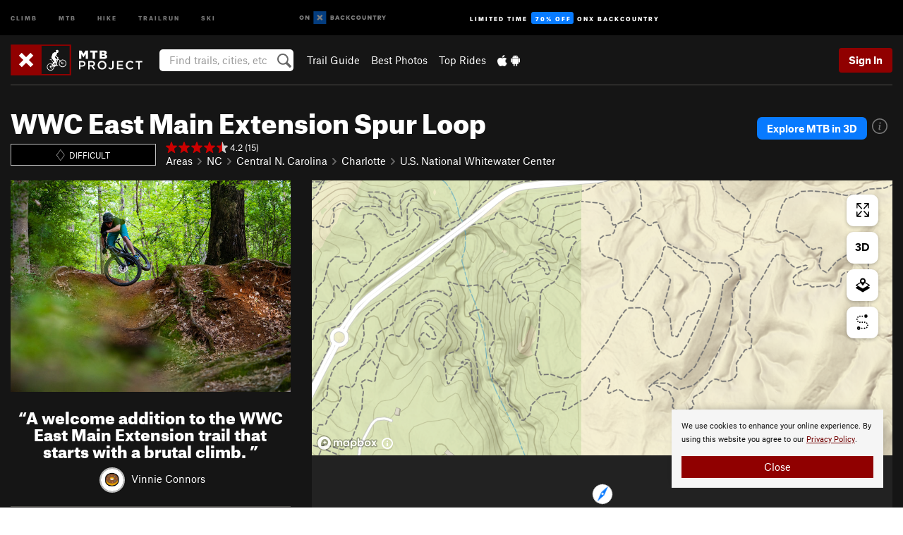

--- FILE ---
content_type: text/html; charset=utf-8
request_url: https://www.google.com/recaptcha/enterprise/anchor?ar=1&k=6LdFNV0jAAAAAJb9kqjVRGnzoAzDwSuJU1LLcyLn&co=aHR0cHM6Ly93d3cubXRicHJvamVjdC5jb206NDQz&hl=en&v=PoyoqOPhxBO7pBk68S4YbpHZ&size=invisible&anchor-ms=20000&execute-ms=30000&cb=eq4nb6l188w3
body_size: 48536
content:
<!DOCTYPE HTML><html dir="ltr" lang="en"><head><meta http-equiv="Content-Type" content="text/html; charset=UTF-8">
<meta http-equiv="X-UA-Compatible" content="IE=edge">
<title>reCAPTCHA</title>
<style type="text/css">
/* cyrillic-ext */
@font-face {
  font-family: 'Roboto';
  font-style: normal;
  font-weight: 400;
  font-stretch: 100%;
  src: url(//fonts.gstatic.com/s/roboto/v48/KFO7CnqEu92Fr1ME7kSn66aGLdTylUAMa3GUBHMdazTgWw.woff2) format('woff2');
  unicode-range: U+0460-052F, U+1C80-1C8A, U+20B4, U+2DE0-2DFF, U+A640-A69F, U+FE2E-FE2F;
}
/* cyrillic */
@font-face {
  font-family: 'Roboto';
  font-style: normal;
  font-weight: 400;
  font-stretch: 100%;
  src: url(//fonts.gstatic.com/s/roboto/v48/KFO7CnqEu92Fr1ME7kSn66aGLdTylUAMa3iUBHMdazTgWw.woff2) format('woff2');
  unicode-range: U+0301, U+0400-045F, U+0490-0491, U+04B0-04B1, U+2116;
}
/* greek-ext */
@font-face {
  font-family: 'Roboto';
  font-style: normal;
  font-weight: 400;
  font-stretch: 100%;
  src: url(//fonts.gstatic.com/s/roboto/v48/KFO7CnqEu92Fr1ME7kSn66aGLdTylUAMa3CUBHMdazTgWw.woff2) format('woff2');
  unicode-range: U+1F00-1FFF;
}
/* greek */
@font-face {
  font-family: 'Roboto';
  font-style: normal;
  font-weight: 400;
  font-stretch: 100%;
  src: url(//fonts.gstatic.com/s/roboto/v48/KFO7CnqEu92Fr1ME7kSn66aGLdTylUAMa3-UBHMdazTgWw.woff2) format('woff2');
  unicode-range: U+0370-0377, U+037A-037F, U+0384-038A, U+038C, U+038E-03A1, U+03A3-03FF;
}
/* math */
@font-face {
  font-family: 'Roboto';
  font-style: normal;
  font-weight: 400;
  font-stretch: 100%;
  src: url(//fonts.gstatic.com/s/roboto/v48/KFO7CnqEu92Fr1ME7kSn66aGLdTylUAMawCUBHMdazTgWw.woff2) format('woff2');
  unicode-range: U+0302-0303, U+0305, U+0307-0308, U+0310, U+0312, U+0315, U+031A, U+0326-0327, U+032C, U+032F-0330, U+0332-0333, U+0338, U+033A, U+0346, U+034D, U+0391-03A1, U+03A3-03A9, U+03B1-03C9, U+03D1, U+03D5-03D6, U+03F0-03F1, U+03F4-03F5, U+2016-2017, U+2034-2038, U+203C, U+2040, U+2043, U+2047, U+2050, U+2057, U+205F, U+2070-2071, U+2074-208E, U+2090-209C, U+20D0-20DC, U+20E1, U+20E5-20EF, U+2100-2112, U+2114-2115, U+2117-2121, U+2123-214F, U+2190, U+2192, U+2194-21AE, U+21B0-21E5, U+21F1-21F2, U+21F4-2211, U+2213-2214, U+2216-22FF, U+2308-230B, U+2310, U+2319, U+231C-2321, U+2336-237A, U+237C, U+2395, U+239B-23B7, U+23D0, U+23DC-23E1, U+2474-2475, U+25AF, U+25B3, U+25B7, U+25BD, U+25C1, U+25CA, U+25CC, U+25FB, U+266D-266F, U+27C0-27FF, U+2900-2AFF, U+2B0E-2B11, U+2B30-2B4C, U+2BFE, U+3030, U+FF5B, U+FF5D, U+1D400-1D7FF, U+1EE00-1EEFF;
}
/* symbols */
@font-face {
  font-family: 'Roboto';
  font-style: normal;
  font-weight: 400;
  font-stretch: 100%;
  src: url(//fonts.gstatic.com/s/roboto/v48/KFO7CnqEu92Fr1ME7kSn66aGLdTylUAMaxKUBHMdazTgWw.woff2) format('woff2');
  unicode-range: U+0001-000C, U+000E-001F, U+007F-009F, U+20DD-20E0, U+20E2-20E4, U+2150-218F, U+2190, U+2192, U+2194-2199, U+21AF, U+21E6-21F0, U+21F3, U+2218-2219, U+2299, U+22C4-22C6, U+2300-243F, U+2440-244A, U+2460-24FF, U+25A0-27BF, U+2800-28FF, U+2921-2922, U+2981, U+29BF, U+29EB, U+2B00-2BFF, U+4DC0-4DFF, U+FFF9-FFFB, U+10140-1018E, U+10190-1019C, U+101A0, U+101D0-101FD, U+102E0-102FB, U+10E60-10E7E, U+1D2C0-1D2D3, U+1D2E0-1D37F, U+1F000-1F0FF, U+1F100-1F1AD, U+1F1E6-1F1FF, U+1F30D-1F30F, U+1F315, U+1F31C, U+1F31E, U+1F320-1F32C, U+1F336, U+1F378, U+1F37D, U+1F382, U+1F393-1F39F, U+1F3A7-1F3A8, U+1F3AC-1F3AF, U+1F3C2, U+1F3C4-1F3C6, U+1F3CA-1F3CE, U+1F3D4-1F3E0, U+1F3ED, U+1F3F1-1F3F3, U+1F3F5-1F3F7, U+1F408, U+1F415, U+1F41F, U+1F426, U+1F43F, U+1F441-1F442, U+1F444, U+1F446-1F449, U+1F44C-1F44E, U+1F453, U+1F46A, U+1F47D, U+1F4A3, U+1F4B0, U+1F4B3, U+1F4B9, U+1F4BB, U+1F4BF, U+1F4C8-1F4CB, U+1F4D6, U+1F4DA, U+1F4DF, U+1F4E3-1F4E6, U+1F4EA-1F4ED, U+1F4F7, U+1F4F9-1F4FB, U+1F4FD-1F4FE, U+1F503, U+1F507-1F50B, U+1F50D, U+1F512-1F513, U+1F53E-1F54A, U+1F54F-1F5FA, U+1F610, U+1F650-1F67F, U+1F687, U+1F68D, U+1F691, U+1F694, U+1F698, U+1F6AD, U+1F6B2, U+1F6B9-1F6BA, U+1F6BC, U+1F6C6-1F6CF, U+1F6D3-1F6D7, U+1F6E0-1F6EA, U+1F6F0-1F6F3, U+1F6F7-1F6FC, U+1F700-1F7FF, U+1F800-1F80B, U+1F810-1F847, U+1F850-1F859, U+1F860-1F887, U+1F890-1F8AD, U+1F8B0-1F8BB, U+1F8C0-1F8C1, U+1F900-1F90B, U+1F93B, U+1F946, U+1F984, U+1F996, U+1F9E9, U+1FA00-1FA6F, U+1FA70-1FA7C, U+1FA80-1FA89, U+1FA8F-1FAC6, U+1FACE-1FADC, U+1FADF-1FAE9, U+1FAF0-1FAF8, U+1FB00-1FBFF;
}
/* vietnamese */
@font-face {
  font-family: 'Roboto';
  font-style: normal;
  font-weight: 400;
  font-stretch: 100%;
  src: url(//fonts.gstatic.com/s/roboto/v48/KFO7CnqEu92Fr1ME7kSn66aGLdTylUAMa3OUBHMdazTgWw.woff2) format('woff2');
  unicode-range: U+0102-0103, U+0110-0111, U+0128-0129, U+0168-0169, U+01A0-01A1, U+01AF-01B0, U+0300-0301, U+0303-0304, U+0308-0309, U+0323, U+0329, U+1EA0-1EF9, U+20AB;
}
/* latin-ext */
@font-face {
  font-family: 'Roboto';
  font-style: normal;
  font-weight: 400;
  font-stretch: 100%;
  src: url(//fonts.gstatic.com/s/roboto/v48/KFO7CnqEu92Fr1ME7kSn66aGLdTylUAMa3KUBHMdazTgWw.woff2) format('woff2');
  unicode-range: U+0100-02BA, U+02BD-02C5, U+02C7-02CC, U+02CE-02D7, U+02DD-02FF, U+0304, U+0308, U+0329, U+1D00-1DBF, U+1E00-1E9F, U+1EF2-1EFF, U+2020, U+20A0-20AB, U+20AD-20C0, U+2113, U+2C60-2C7F, U+A720-A7FF;
}
/* latin */
@font-face {
  font-family: 'Roboto';
  font-style: normal;
  font-weight: 400;
  font-stretch: 100%;
  src: url(//fonts.gstatic.com/s/roboto/v48/KFO7CnqEu92Fr1ME7kSn66aGLdTylUAMa3yUBHMdazQ.woff2) format('woff2');
  unicode-range: U+0000-00FF, U+0131, U+0152-0153, U+02BB-02BC, U+02C6, U+02DA, U+02DC, U+0304, U+0308, U+0329, U+2000-206F, U+20AC, U+2122, U+2191, U+2193, U+2212, U+2215, U+FEFF, U+FFFD;
}
/* cyrillic-ext */
@font-face {
  font-family: 'Roboto';
  font-style: normal;
  font-weight: 500;
  font-stretch: 100%;
  src: url(//fonts.gstatic.com/s/roboto/v48/KFO7CnqEu92Fr1ME7kSn66aGLdTylUAMa3GUBHMdazTgWw.woff2) format('woff2');
  unicode-range: U+0460-052F, U+1C80-1C8A, U+20B4, U+2DE0-2DFF, U+A640-A69F, U+FE2E-FE2F;
}
/* cyrillic */
@font-face {
  font-family: 'Roboto';
  font-style: normal;
  font-weight: 500;
  font-stretch: 100%;
  src: url(//fonts.gstatic.com/s/roboto/v48/KFO7CnqEu92Fr1ME7kSn66aGLdTylUAMa3iUBHMdazTgWw.woff2) format('woff2');
  unicode-range: U+0301, U+0400-045F, U+0490-0491, U+04B0-04B1, U+2116;
}
/* greek-ext */
@font-face {
  font-family: 'Roboto';
  font-style: normal;
  font-weight: 500;
  font-stretch: 100%;
  src: url(//fonts.gstatic.com/s/roboto/v48/KFO7CnqEu92Fr1ME7kSn66aGLdTylUAMa3CUBHMdazTgWw.woff2) format('woff2');
  unicode-range: U+1F00-1FFF;
}
/* greek */
@font-face {
  font-family: 'Roboto';
  font-style: normal;
  font-weight: 500;
  font-stretch: 100%;
  src: url(//fonts.gstatic.com/s/roboto/v48/KFO7CnqEu92Fr1ME7kSn66aGLdTylUAMa3-UBHMdazTgWw.woff2) format('woff2');
  unicode-range: U+0370-0377, U+037A-037F, U+0384-038A, U+038C, U+038E-03A1, U+03A3-03FF;
}
/* math */
@font-face {
  font-family: 'Roboto';
  font-style: normal;
  font-weight: 500;
  font-stretch: 100%;
  src: url(//fonts.gstatic.com/s/roboto/v48/KFO7CnqEu92Fr1ME7kSn66aGLdTylUAMawCUBHMdazTgWw.woff2) format('woff2');
  unicode-range: U+0302-0303, U+0305, U+0307-0308, U+0310, U+0312, U+0315, U+031A, U+0326-0327, U+032C, U+032F-0330, U+0332-0333, U+0338, U+033A, U+0346, U+034D, U+0391-03A1, U+03A3-03A9, U+03B1-03C9, U+03D1, U+03D5-03D6, U+03F0-03F1, U+03F4-03F5, U+2016-2017, U+2034-2038, U+203C, U+2040, U+2043, U+2047, U+2050, U+2057, U+205F, U+2070-2071, U+2074-208E, U+2090-209C, U+20D0-20DC, U+20E1, U+20E5-20EF, U+2100-2112, U+2114-2115, U+2117-2121, U+2123-214F, U+2190, U+2192, U+2194-21AE, U+21B0-21E5, U+21F1-21F2, U+21F4-2211, U+2213-2214, U+2216-22FF, U+2308-230B, U+2310, U+2319, U+231C-2321, U+2336-237A, U+237C, U+2395, U+239B-23B7, U+23D0, U+23DC-23E1, U+2474-2475, U+25AF, U+25B3, U+25B7, U+25BD, U+25C1, U+25CA, U+25CC, U+25FB, U+266D-266F, U+27C0-27FF, U+2900-2AFF, U+2B0E-2B11, U+2B30-2B4C, U+2BFE, U+3030, U+FF5B, U+FF5D, U+1D400-1D7FF, U+1EE00-1EEFF;
}
/* symbols */
@font-face {
  font-family: 'Roboto';
  font-style: normal;
  font-weight: 500;
  font-stretch: 100%;
  src: url(//fonts.gstatic.com/s/roboto/v48/KFO7CnqEu92Fr1ME7kSn66aGLdTylUAMaxKUBHMdazTgWw.woff2) format('woff2');
  unicode-range: U+0001-000C, U+000E-001F, U+007F-009F, U+20DD-20E0, U+20E2-20E4, U+2150-218F, U+2190, U+2192, U+2194-2199, U+21AF, U+21E6-21F0, U+21F3, U+2218-2219, U+2299, U+22C4-22C6, U+2300-243F, U+2440-244A, U+2460-24FF, U+25A0-27BF, U+2800-28FF, U+2921-2922, U+2981, U+29BF, U+29EB, U+2B00-2BFF, U+4DC0-4DFF, U+FFF9-FFFB, U+10140-1018E, U+10190-1019C, U+101A0, U+101D0-101FD, U+102E0-102FB, U+10E60-10E7E, U+1D2C0-1D2D3, U+1D2E0-1D37F, U+1F000-1F0FF, U+1F100-1F1AD, U+1F1E6-1F1FF, U+1F30D-1F30F, U+1F315, U+1F31C, U+1F31E, U+1F320-1F32C, U+1F336, U+1F378, U+1F37D, U+1F382, U+1F393-1F39F, U+1F3A7-1F3A8, U+1F3AC-1F3AF, U+1F3C2, U+1F3C4-1F3C6, U+1F3CA-1F3CE, U+1F3D4-1F3E0, U+1F3ED, U+1F3F1-1F3F3, U+1F3F5-1F3F7, U+1F408, U+1F415, U+1F41F, U+1F426, U+1F43F, U+1F441-1F442, U+1F444, U+1F446-1F449, U+1F44C-1F44E, U+1F453, U+1F46A, U+1F47D, U+1F4A3, U+1F4B0, U+1F4B3, U+1F4B9, U+1F4BB, U+1F4BF, U+1F4C8-1F4CB, U+1F4D6, U+1F4DA, U+1F4DF, U+1F4E3-1F4E6, U+1F4EA-1F4ED, U+1F4F7, U+1F4F9-1F4FB, U+1F4FD-1F4FE, U+1F503, U+1F507-1F50B, U+1F50D, U+1F512-1F513, U+1F53E-1F54A, U+1F54F-1F5FA, U+1F610, U+1F650-1F67F, U+1F687, U+1F68D, U+1F691, U+1F694, U+1F698, U+1F6AD, U+1F6B2, U+1F6B9-1F6BA, U+1F6BC, U+1F6C6-1F6CF, U+1F6D3-1F6D7, U+1F6E0-1F6EA, U+1F6F0-1F6F3, U+1F6F7-1F6FC, U+1F700-1F7FF, U+1F800-1F80B, U+1F810-1F847, U+1F850-1F859, U+1F860-1F887, U+1F890-1F8AD, U+1F8B0-1F8BB, U+1F8C0-1F8C1, U+1F900-1F90B, U+1F93B, U+1F946, U+1F984, U+1F996, U+1F9E9, U+1FA00-1FA6F, U+1FA70-1FA7C, U+1FA80-1FA89, U+1FA8F-1FAC6, U+1FACE-1FADC, U+1FADF-1FAE9, U+1FAF0-1FAF8, U+1FB00-1FBFF;
}
/* vietnamese */
@font-face {
  font-family: 'Roboto';
  font-style: normal;
  font-weight: 500;
  font-stretch: 100%;
  src: url(//fonts.gstatic.com/s/roboto/v48/KFO7CnqEu92Fr1ME7kSn66aGLdTylUAMa3OUBHMdazTgWw.woff2) format('woff2');
  unicode-range: U+0102-0103, U+0110-0111, U+0128-0129, U+0168-0169, U+01A0-01A1, U+01AF-01B0, U+0300-0301, U+0303-0304, U+0308-0309, U+0323, U+0329, U+1EA0-1EF9, U+20AB;
}
/* latin-ext */
@font-face {
  font-family: 'Roboto';
  font-style: normal;
  font-weight: 500;
  font-stretch: 100%;
  src: url(//fonts.gstatic.com/s/roboto/v48/KFO7CnqEu92Fr1ME7kSn66aGLdTylUAMa3KUBHMdazTgWw.woff2) format('woff2');
  unicode-range: U+0100-02BA, U+02BD-02C5, U+02C7-02CC, U+02CE-02D7, U+02DD-02FF, U+0304, U+0308, U+0329, U+1D00-1DBF, U+1E00-1E9F, U+1EF2-1EFF, U+2020, U+20A0-20AB, U+20AD-20C0, U+2113, U+2C60-2C7F, U+A720-A7FF;
}
/* latin */
@font-face {
  font-family: 'Roboto';
  font-style: normal;
  font-weight: 500;
  font-stretch: 100%;
  src: url(//fonts.gstatic.com/s/roboto/v48/KFO7CnqEu92Fr1ME7kSn66aGLdTylUAMa3yUBHMdazQ.woff2) format('woff2');
  unicode-range: U+0000-00FF, U+0131, U+0152-0153, U+02BB-02BC, U+02C6, U+02DA, U+02DC, U+0304, U+0308, U+0329, U+2000-206F, U+20AC, U+2122, U+2191, U+2193, U+2212, U+2215, U+FEFF, U+FFFD;
}
/* cyrillic-ext */
@font-face {
  font-family: 'Roboto';
  font-style: normal;
  font-weight: 900;
  font-stretch: 100%;
  src: url(//fonts.gstatic.com/s/roboto/v48/KFO7CnqEu92Fr1ME7kSn66aGLdTylUAMa3GUBHMdazTgWw.woff2) format('woff2');
  unicode-range: U+0460-052F, U+1C80-1C8A, U+20B4, U+2DE0-2DFF, U+A640-A69F, U+FE2E-FE2F;
}
/* cyrillic */
@font-face {
  font-family: 'Roboto';
  font-style: normal;
  font-weight: 900;
  font-stretch: 100%;
  src: url(//fonts.gstatic.com/s/roboto/v48/KFO7CnqEu92Fr1ME7kSn66aGLdTylUAMa3iUBHMdazTgWw.woff2) format('woff2');
  unicode-range: U+0301, U+0400-045F, U+0490-0491, U+04B0-04B1, U+2116;
}
/* greek-ext */
@font-face {
  font-family: 'Roboto';
  font-style: normal;
  font-weight: 900;
  font-stretch: 100%;
  src: url(//fonts.gstatic.com/s/roboto/v48/KFO7CnqEu92Fr1ME7kSn66aGLdTylUAMa3CUBHMdazTgWw.woff2) format('woff2');
  unicode-range: U+1F00-1FFF;
}
/* greek */
@font-face {
  font-family: 'Roboto';
  font-style: normal;
  font-weight: 900;
  font-stretch: 100%;
  src: url(//fonts.gstatic.com/s/roboto/v48/KFO7CnqEu92Fr1ME7kSn66aGLdTylUAMa3-UBHMdazTgWw.woff2) format('woff2');
  unicode-range: U+0370-0377, U+037A-037F, U+0384-038A, U+038C, U+038E-03A1, U+03A3-03FF;
}
/* math */
@font-face {
  font-family: 'Roboto';
  font-style: normal;
  font-weight: 900;
  font-stretch: 100%;
  src: url(//fonts.gstatic.com/s/roboto/v48/KFO7CnqEu92Fr1ME7kSn66aGLdTylUAMawCUBHMdazTgWw.woff2) format('woff2');
  unicode-range: U+0302-0303, U+0305, U+0307-0308, U+0310, U+0312, U+0315, U+031A, U+0326-0327, U+032C, U+032F-0330, U+0332-0333, U+0338, U+033A, U+0346, U+034D, U+0391-03A1, U+03A3-03A9, U+03B1-03C9, U+03D1, U+03D5-03D6, U+03F0-03F1, U+03F4-03F5, U+2016-2017, U+2034-2038, U+203C, U+2040, U+2043, U+2047, U+2050, U+2057, U+205F, U+2070-2071, U+2074-208E, U+2090-209C, U+20D0-20DC, U+20E1, U+20E5-20EF, U+2100-2112, U+2114-2115, U+2117-2121, U+2123-214F, U+2190, U+2192, U+2194-21AE, U+21B0-21E5, U+21F1-21F2, U+21F4-2211, U+2213-2214, U+2216-22FF, U+2308-230B, U+2310, U+2319, U+231C-2321, U+2336-237A, U+237C, U+2395, U+239B-23B7, U+23D0, U+23DC-23E1, U+2474-2475, U+25AF, U+25B3, U+25B7, U+25BD, U+25C1, U+25CA, U+25CC, U+25FB, U+266D-266F, U+27C0-27FF, U+2900-2AFF, U+2B0E-2B11, U+2B30-2B4C, U+2BFE, U+3030, U+FF5B, U+FF5D, U+1D400-1D7FF, U+1EE00-1EEFF;
}
/* symbols */
@font-face {
  font-family: 'Roboto';
  font-style: normal;
  font-weight: 900;
  font-stretch: 100%;
  src: url(//fonts.gstatic.com/s/roboto/v48/KFO7CnqEu92Fr1ME7kSn66aGLdTylUAMaxKUBHMdazTgWw.woff2) format('woff2');
  unicode-range: U+0001-000C, U+000E-001F, U+007F-009F, U+20DD-20E0, U+20E2-20E4, U+2150-218F, U+2190, U+2192, U+2194-2199, U+21AF, U+21E6-21F0, U+21F3, U+2218-2219, U+2299, U+22C4-22C6, U+2300-243F, U+2440-244A, U+2460-24FF, U+25A0-27BF, U+2800-28FF, U+2921-2922, U+2981, U+29BF, U+29EB, U+2B00-2BFF, U+4DC0-4DFF, U+FFF9-FFFB, U+10140-1018E, U+10190-1019C, U+101A0, U+101D0-101FD, U+102E0-102FB, U+10E60-10E7E, U+1D2C0-1D2D3, U+1D2E0-1D37F, U+1F000-1F0FF, U+1F100-1F1AD, U+1F1E6-1F1FF, U+1F30D-1F30F, U+1F315, U+1F31C, U+1F31E, U+1F320-1F32C, U+1F336, U+1F378, U+1F37D, U+1F382, U+1F393-1F39F, U+1F3A7-1F3A8, U+1F3AC-1F3AF, U+1F3C2, U+1F3C4-1F3C6, U+1F3CA-1F3CE, U+1F3D4-1F3E0, U+1F3ED, U+1F3F1-1F3F3, U+1F3F5-1F3F7, U+1F408, U+1F415, U+1F41F, U+1F426, U+1F43F, U+1F441-1F442, U+1F444, U+1F446-1F449, U+1F44C-1F44E, U+1F453, U+1F46A, U+1F47D, U+1F4A3, U+1F4B0, U+1F4B3, U+1F4B9, U+1F4BB, U+1F4BF, U+1F4C8-1F4CB, U+1F4D6, U+1F4DA, U+1F4DF, U+1F4E3-1F4E6, U+1F4EA-1F4ED, U+1F4F7, U+1F4F9-1F4FB, U+1F4FD-1F4FE, U+1F503, U+1F507-1F50B, U+1F50D, U+1F512-1F513, U+1F53E-1F54A, U+1F54F-1F5FA, U+1F610, U+1F650-1F67F, U+1F687, U+1F68D, U+1F691, U+1F694, U+1F698, U+1F6AD, U+1F6B2, U+1F6B9-1F6BA, U+1F6BC, U+1F6C6-1F6CF, U+1F6D3-1F6D7, U+1F6E0-1F6EA, U+1F6F0-1F6F3, U+1F6F7-1F6FC, U+1F700-1F7FF, U+1F800-1F80B, U+1F810-1F847, U+1F850-1F859, U+1F860-1F887, U+1F890-1F8AD, U+1F8B0-1F8BB, U+1F8C0-1F8C1, U+1F900-1F90B, U+1F93B, U+1F946, U+1F984, U+1F996, U+1F9E9, U+1FA00-1FA6F, U+1FA70-1FA7C, U+1FA80-1FA89, U+1FA8F-1FAC6, U+1FACE-1FADC, U+1FADF-1FAE9, U+1FAF0-1FAF8, U+1FB00-1FBFF;
}
/* vietnamese */
@font-face {
  font-family: 'Roboto';
  font-style: normal;
  font-weight: 900;
  font-stretch: 100%;
  src: url(//fonts.gstatic.com/s/roboto/v48/KFO7CnqEu92Fr1ME7kSn66aGLdTylUAMa3OUBHMdazTgWw.woff2) format('woff2');
  unicode-range: U+0102-0103, U+0110-0111, U+0128-0129, U+0168-0169, U+01A0-01A1, U+01AF-01B0, U+0300-0301, U+0303-0304, U+0308-0309, U+0323, U+0329, U+1EA0-1EF9, U+20AB;
}
/* latin-ext */
@font-face {
  font-family: 'Roboto';
  font-style: normal;
  font-weight: 900;
  font-stretch: 100%;
  src: url(//fonts.gstatic.com/s/roboto/v48/KFO7CnqEu92Fr1ME7kSn66aGLdTylUAMa3KUBHMdazTgWw.woff2) format('woff2');
  unicode-range: U+0100-02BA, U+02BD-02C5, U+02C7-02CC, U+02CE-02D7, U+02DD-02FF, U+0304, U+0308, U+0329, U+1D00-1DBF, U+1E00-1E9F, U+1EF2-1EFF, U+2020, U+20A0-20AB, U+20AD-20C0, U+2113, U+2C60-2C7F, U+A720-A7FF;
}
/* latin */
@font-face {
  font-family: 'Roboto';
  font-style: normal;
  font-weight: 900;
  font-stretch: 100%;
  src: url(//fonts.gstatic.com/s/roboto/v48/KFO7CnqEu92Fr1ME7kSn66aGLdTylUAMa3yUBHMdazQ.woff2) format('woff2');
  unicode-range: U+0000-00FF, U+0131, U+0152-0153, U+02BB-02BC, U+02C6, U+02DA, U+02DC, U+0304, U+0308, U+0329, U+2000-206F, U+20AC, U+2122, U+2191, U+2193, U+2212, U+2215, U+FEFF, U+FFFD;
}

</style>
<link rel="stylesheet" type="text/css" href="https://www.gstatic.com/recaptcha/releases/PoyoqOPhxBO7pBk68S4YbpHZ/styles__ltr.css">
<script nonce="z6CxEvYDBybjbTri83g2UQ" type="text/javascript">window['__recaptcha_api'] = 'https://www.google.com/recaptcha/enterprise/';</script>
<script type="text/javascript" src="https://www.gstatic.com/recaptcha/releases/PoyoqOPhxBO7pBk68S4YbpHZ/recaptcha__en.js" nonce="z6CxEvYDBybjbTri83g2UQ">
      
    </script></head>
<body><div id="rc-anchor-alert" class="rc-anchor-alert"></div>
<input type="hidden" id="recaptcha-token" value="[base64]">
<script type="text/javascript" nonce="z6CxEvYDBybjbTri83g2UQ">
      recaptcha.anchor.Main.init("[\x22ainput\x22,[\x22bgdata\x22,\x22\x22,\[base64]/[base64]/[base64]/KE4oMTI0LHYsdi5HKSxMWihsLHYpKTpOKDEyNCx2LGwpLFYpLHYpLFQpKSxGKDE3MSx2KX0scjc9ZnVuY3Rpb24obCl7cmV0dXJuIGx9LEM9ZnVuY3Rpb24obCxWLHYpe04odixsLFYpLFZbYWtdPTI3OTZ9LG49ZnVuY3Rpb24obCxWKXtWLlg9KChWLlg/[base64]/[base64]/[base64]/[base64]/[base64]/[base64]/[base64]/[base64]/[base64]/[base64]/[base64]\\u003d\x22,\[base64]\\u003d\x22,\x22wrFgw5VJw6YOw4o8czvClhnCv1Eaw5TCjiBCC8Oywrsgwp5dIsKbw6zCo8OIPsK9wpHDuA3CmjHCjDbDlsK1ESUuwppbWXI/woTDono6CBvCk8KiAcKXNULDhsOER8O+eMKmQ3/DrCXCrMO1TUsmWMOqc8KRwobDsX/Ds1MnwqrDhMO9V8Ohw53CsFnDicODw5rDrsKALsOSwrvDoRRHw7pyI8Knw7PDmXdISW3DiDR3w6/CjsKdfMO1w5zDu8KqCMK0w55LTMOhTMKQIcK7LHwgwplewrF+woRvwqPDhmRpwoxRQUTCvkwzwrHDoMOUGT4Pf3FPSSLDhMOPwqPDoj5Ow6kgHzZzAnBBwrM9W2AoIU0GCk/ChDpDw6nDpxXCt8Krw53CkWx7Lm8CwpDDiHDCpMOrw6Zww7xdw7XDr8KawoMvWTjCh8K3wrU1woRnwpnCo8KGw4rDv0VXewBaw6xVL0ohVA/Dn8KuwrtOcXdGRlk/wq3CnWTDt2zDoCDCuC/DocKNXjo1w6HDug1Rw7/Ci8OIPx/Dm8OHfsKxwpJnYcKIw7RFBTTDsH7Dm0bDlEp6wqNhw7cCX8Kxw6kqwpBBIj5yw7XCphTDuEU/[base64]/DgXjCu8K3eFUFGAbDl8KtF8OIwpfDl8KSZDLCjQXDsUtsw7LChsOQw7YXwrPCtW7Dq3LDvTVZR0EmE8KecMOPVsOnw5s0wrEJFgrDrGc+w61vB2TDoMO9wpR6RsK3wocSWVtGwpBVw4Y6a8O8fRjDtVUsfMOEFBAZUsKgwqgcw73DgsOCWx7DoRzDkS3ClcO5Mz/CrsOuw6vDgW/CnsOjwrvDoQtYw7PClsOmMT9IwqI8w5w7HR/Dj0xLMcO8wqh8wp/Dmi91woNiecORQMKMwpLCkcKRwoTCuWsswpNBwrvCgMONwqbDrW7Dl8OMCMKlwq7CoTJCFV0iHjjCo8K1wolPw4BEwqECGMKdLMKWwrLDuAXCnzwRw7xrFX/DqcK5wqtceGRdPcKFwrcWZ8OXcXV9w7A+wqlhCyvDnMKWw6rCn8OfGj1yw7/[base64]/CsMOxw4fDnsO6wqDDl8Okw5HDhH1sacKSwrkQaCEaw5LDkV7DlcOvw6HDisOTVsOmwonCmsKGwqrCji5qwpkZKcO0wrVdwpp6w5/DhMOJIn3CuXzCpQZ9wrYtNcOswrvDrMKkTcOgwoPCmMOAw7d5Fx3DuMKKwqPCgMO7WXfDjXFRwo7DiwMsw4/[base64]/CkRE1w53Csi54wq3ChEHDuCZfw7XCqcO7fxDDg8OpacKkw4tyfsO4wo92w5NiwqvCiMOBwpInZwjDv8OxC3RGwobCvhNJJMONCgPDoEEiP3rDusKcS3fCqMOew6NewqHCv8KaD8OiexDDlcOOOVJLE3UkcsOEFHwPw79eC8O6w6/CoW5OF2rCiyPCqDwYdcKBwoNqV2E7TTPCp8KZw7w0KsKERMOWTjJxw6JXwpnCmDbCjcK6w5PDtcKIw7PDvRonwqXCn0M8wqvDv8KJacKuw6jCkcK3Um7DkcKvYMK5DsKDw7pCC8OHQHvDgsKCIBfDh8OTwo/DlsO0JsKOw67DpWbCuMO+UMKOwpsjLzLDs8O2GsObwrh1w5xvw4MnMsKedVdawr9Yw4scPsKSw47Dq2gsQcOcbwB8wrHDtMOqwpc7w6YRw58fwpvDg8KaYsOvP8OswqhbwofCglTCjMO3KEpLTMO/KcK2eEF0fkfCusOod8KOw4MlFsKwwqtEwpt6wp9DTsKjwp/Cl8KpwoMcOsKnQsO8QwXDq8KbwqHDpMKdwrHCpHprFsKdwpfCkksbw6fDjcOqXMOBw4jClMOrSFh0w7rCpBU0wovCuMKbe3E7ccOzZC/DkcOmwrvDqg9iCsKcLlLDmcK1LjciRcKlVGlSwrHCv2kAwoVlImvCiMKywrjDnsKew5XDscKyL8OOw5PDqcKMEsOaw77DqMOdw6rDhHAtE8OpwqXDlMONw4UCER8GaMKMw4jDmgFSw5t/w7/DhWZHwq3DgUjDicKgw5/[base64]/[base64]/wogKwqfDiisbOsKIw57DiDhSwoTCr8OjNDFrw6F8wrHCn8Ktw48RIcKNwpUcwqDDt8ObCsKfAMOHw5AQXR/Cq8Opwo1DLQnDsnTClyJUw6bCjlUuwqXCjcOwccKpEiABwqjDisKBClfDqcKMG0XDtBbDpRTDhH4zRMOtRsKERMOTwpRHw78Pw6HDscOOwo3ClwzCpcOXwr8vw6/[base64]/CkMK1AMOOwopJIMO+L8Omw4kcw6HDo8K5wqvClkPDrT/CsBnCgwzDhsOcX3HCrMOhwp9TOErCnQvDnn7DrxnCkAUdwp3DpcOiAmRFwpYgwo/CksO+woUJUMKre8KJwpkQwpFgBcKxw6HCm8Kpw65Pd8OmSRfCtC3DvsKHVUjDjThuKcOuwqsNw7/[base64]/[base64]/CmSvCncOyNcO/wrLChQ0lB8OLJsKMwoo1wrPDolvDjB0Cw43DtcKyUMOkF8OSw5dqwp4UdMOeOi8uw45mIx/DhsOpw499N8OIwrrDhmtpNcOywpPDusOKw7rDm1oTVsKUVsKwwqo4N28Vw4Y+wrHDi8KywqkTVD7CswzDjcKbw68rwrRGwoXCiShOVcOrbUhrw43DrA/Du8Ouw61MwqPCl8OsI0dEZcOEwqHDt8K3IMKGw4llw5ovw5JNLsOzw4LCgcOIw5HCqsOvwr8eOsOuLH/[base64]/CsMK8CyPDqQ/DosOQw5DCssKyc05/K8OlW8OlwrMswq8wEHBgCy5rw6zCiVfCoMK0cRLDqQvCmlY5RV3DuiA3LsKwT8ORFkLCnXXDtsO7wqNZw6RQN17CmcOuw4INWSfCvkjDhylxZcKrwobDgAhEwqTCn8OOIk08wp/CssOjFFXCiUQww6sEXsKndMKjw6zDmWDDsMKiw7rCmMKxwrpSf8OPwpHDqww3w4nDvcOWfDHDgx0TBT7CvAfDscOMw5lBAxXDimbDmcODwronw53DoULDp38zwrvCmX3CkMKTGAEtGFLDgDHDt8Oow6TCq8KJVy7CiU/Dr8OOcMOIw7HCsh5ow48zNMKiNgp+X8K7w4wswoHCnnhAQsOXA1B4w5vDtMKuwqvDpMKswoTDp8KtwqkxTMK9wopDwo3CqMKROloOw4XDp8OHwpvCq8KyacKiw4c2CHxIw4gLwqR6PE4hw6F0GcOSw7wKMxzDvxl2YFDCusKqw6nDq8OHw4RjEU/CvwXCqR7Dp8OdLCnCuyLCt8Kcw7lvwoXDvsKIUMK5wrsfHFViwqvDrcOaYSZ2fMOcUcOJeFfCh8Okw4J9EsOzRRUUw5LCs8OXRMO6w53Cv23DukEkZnQlWWrDiMOcwrrCsl42WsONJ8Oqw6/[base64]/[base64]/U8OMw58ZWMOVHMKsw67DvzjCp8OOw7jCrSd2wp7DgibCkMKjRMKRw7nCjglNwph4WMOkwpZQGVPCpBZebcOrw4jDr8OOw6LDtQp0w7lgLTvDuVLCkW7Di8KRRwUMwqPDmsOiw43Cu8KrwrvCksK2Gk3CocOQw73DikAYwqDCrn/[base64]/Cn8Kqd8KJDD/ChXHDnsK5wrzDgGFHQcKxam/DhAvCtsOwwr1rRj/CqMOHbBoADi/DmcOcwqwtw5XCjMOBwrvCtMK1woHCvCrDi188XGBTw7PDv8KgAD3DnsOKwrpiwobDncOgwqnCjcOKw5jCucOxwrfCh8OXDsO1dcKUw4/CpH1Dwq3CgAk7JcOYFDplGMOUw6APwrFaw6TCocOrd3olwoEKMcKKwqliw4nDsnHCuWHDtnIYwqHDm0hnw7ENLRLCjU3DoMOyP8OdWAkueMKKO8OwLBDDlR/CocKpVRrDrsONw7jCoiUsZ8OgdMOlw6EsecOSw6rCpApvw7bCmcOGDTrDvQjDpcKow4rDkF7DvnE7E8K6ECPCiVTDrsOXw4cqXcKEPRsBGsKVw6nCiHHDv8OHP8KCwrbCrcKAwp8XUzDCskTDpCECw6YFwr7Dk8Kmw6jCu8Kqw7TDgyttXsKeflVuTH/DvWcqwofCpnfCjH3DmMOlwrpjwpofDMOEJ8OPbMKtwqphWgPCjcKPw4dzG8OOd0TDqcKtworDhMK1Z0/Do2czSMKnwr3DhU7CoXHCnRbCrMKNM8OAw7tQHsOyTlUULsOBw5nDp8KmwqM1d2fDt8O8wq/[base64]/CkcOncQTCmcOlwrbCucO0PsOEdMOtY8K5TgLDlMKbRA5pwohZNcKUw4sCwoDDk8KRHz5gwo89a8KOYsKFMTbCkW7DvcOyKsOYTcOCT8KgSFliw6www4EDw5FEYsOjw5zCm23DksObw7bCq8Kcw53DiMKZw5HCu8OWw4nDqiszTmtAXsKwwrAzOEXDnC/[base64]/CtB/CrBrCqElLInjChjLCvCzCgMOmNcKMQxUCIVrCssOtGG3DhsOhw6XDksOVDxJpwr3DlyzCt8KmwrRJwp46WMKZEMOnS8KwBnTDh23CgMKpClw6wrIqwpN0woDDr18SSHIaRsObw6waZAnDh8KwasK9XcK7w5Naw7HDnArChFvCpS/DgsKXAcKEHVNPK29hUcKpS8OOMcKhZGIfw5TDtWnCvMKMAcKNw4jCiMKww6lMDsO/woXCn3/Dt8KEwqvCglYowrsHwqvCuMKjw5DDiVPDlUJ7wpfCs8K+woEywrXDjG4yw7rDj1p/[base64]/CgSjDvTMhw6jCmRrDryHDkcOORlAbwrvDhinCiirCnMKVEitoW8OtwqxQLRbDocO0w5bCgMKSR8OqwpgHbzM5UQ7DuSfCusOGDMKMNUDCkncTUMOawpx1w4J6wrzCo8KtwpTDmcK/DMOae0vDtsOKwojDuXxnwqkvdcKpw7pzUcO7LEjDq1rCoSAiDMKibErDpMKswrzDvzTDowHCk8KvS0pcwprCgn3Dm1/CsiZ9LcKMGsOJJkXDmsKjwq3Du8K9Wg3CmGA3C8OSScOzwqFUw4nCt8O3GsKGw6zCtA3Csh7CpXYpfsKPVzEKw7XCgQ5iVcO7wpDCp1fDnwIywoZawqMBCW/DrGjDjFbDrTPDiQHDhzvCkcKtwrwPw54EwobCqWNew7wHwrvCul/CqsKTw4rCh8OgR8OqwoVNVR9WwprCvsOaw4UVw6/Dr8KZQHDDiDbDgXDCh8O1RcOLw6lrw5ZQw6NAw6UHwphIw57Dg8OxQ8O2wpzCn8Onb8K5FMK+D8KrVsOyw7TCti8nw7w0w4A4w5rDjCfDhAfClSnDmEXDsyzCpG0tU0I/wprCgDfDsMO9Ciw2PR7Ds8KEaiLCrxnDiRbCocKNwpTCqcK0InrCl0wGwrNhw51fwpA9wpJ3ecOSPFcmXXDCmsK0wrRKw5hyKsOXwoZsw5TDj03CtsKDdsK5w6fCs8KoMcKFwonCoMO8BcOOTsKiw5PDh8ONwrcmw55Qwq/[base64]/DuzFzagPCqsO4M8K4woHDsjnCiXhLdMKgw7Frw5FVMnUAw5PDhMOOa8O1esKKwqhEwp/DnGfDrMKAKD3DuRnCosOfw7ppNWvDtmV5wo4Hw4AKMl7DjMOow6FgLFPCncKhTBjDuUwLwp7CvT3CsUbDvxUjwqjCpyTDvhdfFn9Mw77CqS/ChMK9axAsSsOjH1TCicO+w7TCrBTCj8KpGUttw69UwrtITmzCjnbDkMOFw4IOw4TCqRfDtSh3w6TDnS0HNkMjwqINwrLDoMO3w4c0w59IR8O/XEc0GwhARH/Cm8KVw5ogw5E9w5bCnMKzFcKTccKXBmrCq3XDsMOAYQFhImFewqYKGn/DjMKDXcK/wrbCun/[base64]/CocOswqFLecKcAcKCZ8KHLMK/wq5ZwoLCmAUaw7Rjw57CgiVYwqfDrX9Gwr3Dv1xLCMOJwq9Lw47DiXDCsmcMwqbCo8K7w7TCh8Kow6JFX1l/XgfCgg1SS8KVTH3DjMOCX3RwYcOnw7oUKS0vbsO5w6TDsATDnsOBUcOBVMOPPsKaw75oZAEWXjg5WjlnwrvDj3Q2SAF5w6Eqw7wAw4HDiRNWSRxkLH/[base64]/w4/[base64]/[base64]/woTCjWXDu8O/YgDDrELDpMKlwozDgh3DkGvCucO2wploHSLCkWMdwphEw416w7sGBMOQCA92w5LCgcKow43CqCfCkCjDr37Cl07CkBsvUcOvXl9EBMOfwrnDkzBmwrDCikzCtsKrbMK7ckPCjMKowr/[base64]/[base64]/ZghUwpdzZsKBIgnDjMOZw7fCgTdGBcKKBhJgwqYvw4vDl8OTIMKXA8Oww4hiw4/[base64]/CgcKMwqEuwpLCtFNJw6/[base64]/[base64]/Dh8Ofw6TDvhtRfMK3HcKBw40SwoLCusOiw5kbXwMBw67DoVpRCx3CnkcsD8Kuw4kUwr3CvgpSwo/DrHLDl8O4w5DDg8Omw4/[base64]/w5Y3CndSw4nDvF7CiMKwwpIoQMK3csKlwrTDqFLDmMOawoB4wrkHHMK0w6QXUcKww6HCs8OmwpXDrx7ChsKFwpxOw7BTwoVZUsO7w7xMwoXCmkVwLWrDnsOkwoU6Zx1Cw5DCvynDh8KRw4kGwqPDoGrDnVx5bUvChF/[base64]/Ckl8JwpMjwpw1QkxVwoMBw4cyw7nCtTUzw6vDt8OXw50vKMODQ8OuwqQswrfCtB3DpsOmw7TDi8KjwpQ3PMOBw7YsLcOpwo7Cj8OXwpIcbMOgwo9Lwp/DrSvCgcKewrwQJsKmeGFuwrLCqMKbKMKXSlhtcMOOw5NWccKhJcKYw6kXdAoXZcOZE8KWwo9kM8O3S8K1w7dWw5XDlgfDucOfw57CoVHDq8OzIV/CvMKxOMKbMsOBw7jDuQRaCsK/wrTDi8KhJsK0wqc2w5PCjB0pw4oFScKSwpbCkcOUYMONRULCtT8XaxZ1UjvCozHClsK/TQocwrfDuFFdwpzDrcKiw5vCu8OxAmHDogjDhgrCtU4SIsO/BSM5w6jCuMKfDsOWMVJTUsKjw7FJw4jDjcObK8KeKF/[base64]/[base64]/DmELDmcOBYh4vwr/DgTUvEcOOUUPCl8KTw4Ygwqtbwp/CmwRjw6nCosOhwr7DsDVkwqvDqMKCADlpw5rCnMOQbcOHwqwIeRVZw5wswrnDk3oFwpTCgjZeYg/Cqy7CiXnCn8KKHcOpwpY3dXrCgBzDsBrCpx7Dv1M3wqBIwrxtw7TCkwbDtj3CucO2T3/[base64]/CscKiZMKtTlzDgA3CnsKOS8K6BcOEVsOwwqA+w7LDlFRdw5g5SsOUw6bDi8O+XBYgw6bCqMOOXsKzcW4XwphcdMOvwrFQHcKuFMOkwrUNw7jCgH8bL8KXCsK/[base64]/ChmRiwpQXQcOwcBdbwqUQwrEAwqPCrQjCixN4w4PDoMK2wo94c8OuwqjDssKewpDDuF/CoAdWTC7CuMKiSBwzwqd1wpRHw6/DhSReHsK5Q3kDRQTCoMKtwp7DsWxTwokTPnYfASA9w4V5IAkSw65+w7cSRTxAwpDDnMKsw6/DnMKYwpBzM8OgwqPCgsKgMBvDrQPChsOPO8KUdMONw4jDgcKNcDp3dnvClFIjMsOgVsKydHwJfWkMwpo2wrzDjcKSfDktP8Kiwq/CgsOqJ8O7w53DrMOQGRTDkBgnw7tVBQ1qwplIwqfDgcKVDsKjcCECQ8KiwroET1hRYkLDgcKcw74ew6jDrAbDmi0yc2Niwqh7wrXDpsK6wp0bwrPCnSzCtMO3CMOtw5nDvMOSfE/DohDDksOqwpQFURQ/w6AGwqRJw7PCulTDlAsDCcOfSyB8w6/CrxXCgcOlAcK8E8O3FcK9w4/DlMOKw75iCBZxw4/DtsKww6jDjcK+w7QFSsKrfcKGw5t5woXCj1/[base64]/CiMOiwpV0w6rDnmnDqh8zw5BWG8K5X8KBZ1XDgMK/wqRWC8KJSA0STcOGwpIzw7/DimnCqcODwq4/[base64]/[base64]/DhsKwScKBw7wMw53CgCPCpgZAORDCnxbCrRF7wqpXw6BNF37Dm8O7w77CtsK4w7Eew7jCpsOYw4R8wpcNEMOmLcO4SsKGLsOKwr7CvcOIw53ClMKgDFNgN3Rfwq/DicKhC1PDlEFCFsO2FcOYw7zCscKsE8OTfMKVwqLDoMOSwq3DusOnAS5zw4hGwqwdHMOaL8OlZ8Ouw6wXNcKvI0fCpmvDssKJwp0uXXzCij/Dl8KYTMKVWcOCTcO/wr5NXcK2bxVnQyHDpXTDl8K1w6hlCH3DgTw3bg9MaDw/E8OhwqLClsOXXsO2SEsQPEbCqMKwTsOUA8OGwpsMRcO8woVIN8KEwpwYHQA/NkkiWjk0VMOVMlTDq3zCrwUyw71ewoXDl8OJLBEAw4ZBOMKow7vCrsOFw6zDiMOYwqrDo8O5IsKuwr82wpbDtVPCnsKRMMOlU8OFQSXDpHFNw6c8e8OMwonDhBNGw6E6U8K7KTrCo8OowoRnw7/Cm3Iuw5LCtBlcw5jDrBopwp0iw6tKdmnClsOAAcK2w4Z0wqzCrMKHw5/CjGzDpcKfXsKHw4jDpMK8WcOeworCqHbDmMOkO3XDhmQqVMO8wp7Co8KPCzxmw7xmwoMaAHYDXMOJwofDgMKZwqvClHvCssOawpBgNi/DpsKZOsKDwpzCmh0fwr7CpcObwqkPGsODwqpXXsKqGzrDusONfg/CnlfDiTXDmhvCl8OJwpRDw67DmmwqTTd4w5zCn1XCjzEmMFMdUcOuaMKjMm3DucOJYWIremLDon/DjsKuw783wqPCjsKgwqk2wqYuw57Cul/Dg8KKbADCsFDCm3FUw6HDisKbw7lNX8K7w5LCqX48w6XCmsK0woYVw7/Cj2RNEMKSRjrDucKiJsKRw54Tw5gVMFTDvsKICWfCqX1mwqwpQcODwr/DvmfCo8Kzwp8Qw5PDugMowrEJw7PDnzPDiF/Du8KNw53CuDzDgMKYw5rCpMKYwrBGw6fDpiYSYRd2w7p4YcO/P8KKKsOHw6NeFALDuHXDjx3CrsKSdWDCtsKiwqbCh34Bw53CkMK3KBXCgiVAQ8KBOwfDjGpLLQt5dsOqAx5kTBDDjRTDsBLDuMOQw7vDicOAP8OjMHTDqsKdOkhQBcKGw5hrRzrDmGITBMKwwqTCkcOMIcKLwovCpE/Cp8Oyw4wjw5TDrBDDjcKqw69Gwr5SwonDjcKFRcKswpR8wqfDol/DrwFVwpTDnA3CiibDkcODAsOeMsOsIE5/wqRQwqYCwpbDlVB3Njs/wrg2McK3Bz0cwrnCn0g6MA/Dq8OgTcO9wrh7w5bCosK2c8KCw7/CrsK2WAPChMK8RsKzwqDDk3hnwrsPw73Dk8KZZ1IKwqXDoxoOw4LDpRDCgmN6U3bCpsKpw5XCsCxKw6/DmMKMIUhLw7PDmDclwrTCt1oHw7HDhMKzasKHw7ltw5kyR8O+PRnDucO/asOaXwHDg1BJCVRXNA7DmEprQXbDrMOaBlMgw70fwrkRBw8NHsOTwpjCjWHCuMOPSjDCocKIKFUwwrtJwqd2fsK0d8OiwrMZw53DqcOkw5gCwpZJwp0qBwDDpmnCtMKrG1Nrw5TCqS3DhsK/wp8LJMOPw6jDqnlwacKyGXvCkMKHTcOgw7IFw5NXw4kvw5giPsKCcj0Tw7RIwofCisKYUXgyw4DDoGcYAMKPw77CicOHw5M7Tm7CtMKxX8OkLWzDowLDrmrChMK0EjLDmiDCrFbDusKCw5TCoEIVUCo/aScKesK9bsKjw5TCtTrDv0sIw5/CumFZHVvDkQLDssOYwqnCmU1AfMO4wrgUw4Rsw7/[base64]/[base64]/[base64]/bCVNOzEqTcKOHX0Mw5LCrnnDqG3DnHfCqsKtw7XDv3hJDBsSwrzDkG1Nwp1jw6M/A8K8ZxvDlcKXe8OZwqgQTcOHw7/CjMKCQTjCssKtwqtTw6DCgcO1SSIQT8OlwpPDu8K9wq5kIldgSzhtwrbChcKKwqfDssKtecO9LcOPwr/[base64]/Ch8OGwoxTwrjDh8KZGVZKbsKKNz/CjHPDn8ORPFsLLHzCisK5JRorWTUUw54sw7fDimTDuMOYAcKiOEvDrMOPNinDicOYMCsow4vCkUbDlsOfw6DDusKxwpIZw5/DpcO3ZyvDsVjCjWItwqcWwrTCgxFswpTCnn3Cuj9ZwojDtHYAL8O/w7vCvQLDghJswrgZw5bClMKIw7ZbFDlcEMKwDsKFFMOVwpt2wr/Cl8KXw70JEyc3QcKUQCo6OFo2wr7CiGvClhFbMR04w4/DnytZw7vDjiZrw4zDpQrDp8KgIMK4GXAVwr3CjcK7wqXDlcOaw7/DhsOCwqLDnMOFwrjCl0rDlSlXwpNnwoTDihrDqcK6JQohXw9zw58cPHI/wo4yIsK1K2BYCQnCrcKew6zDnMKrwr11wqx/w59zdnTDo0DCnMK/AhRBwoxZZcOla8OfwrQpasO4woxxw7shXGlrwrIQwpUZJcO9M3/DrhbCtikYw5LDp8OFw4DChMKFw6nCjyXDsWTChMKLfMK3wpjCq8OIPMOjw5/[base64]/[base64]/ClV3DqjMpwrclw4fCocKDTVLDu8OVEUrDu8OZX8KtUxnDjR9lw4IWwqjCiC53S8OZMB9wwr4NcMKbwqPDp2vCq2jDlAjClcOKwqzDrcKRbcOacHEzw55VcFdlScO7Y1TCuMOYG8Ksw4pAKQzDuwQPeHbDjsKKw7kASsKlSjZkw6Qqwp1SwrVow6fCmnnCu8KvezI/bMOFYcO2f8OFVEtWwoLCgUAKw5c9RxXCicOowrUkU25xw58EwojCjcKzf8K8Ayxocl/Ch8KXacOjdcOlXkoeFWLDgMKXbMOHw7fDvi/DuH1+PVrDqjsPQVQyw6nDvRzDkDnDh13CisOcwqzDlsOyRsO1IsO8wrh1QW1IIsKWw4jCksKzT8O/cgx6JsOxw79sw5rDl0h8wq3DpMOow6IOwrZHw7fCrTTDrFnDvF7Cg8KOSMOMfklSwpLDt1LCrw4IahjChD7Ch8K/wqbDtcKGHEFYwq7CmsKsVUPDicOlw69rwoxpWcKocsOhH8KmwpVWbMO6w7dWw7rDjFgOEzNxFMOuw4VeNsOsbhAZH2IOQ8KpSsOdwqEbw7w9wpZad8OnacKrOcOoXnHCjQV8w6J2w73Co8KWeDRIR8KgwrMvLFrDqHvCuyjDqWJ2LSjDrnk/[base64]/[base64]/DmsKwLMOiw4zDlxXCsi7CvTVkwolsDMOtwq/DocKtw7zDsVjDnTc7F8KxYkZPw7fDqsOsecOGw5gqw7RLwpHCimDDjcOfXMOhcFoWw7R3w4QIUmofwrx0w6fCnQUHw5xZZsKRwoLDjcOiwotkacO/SS9BwpkbdMOQw5LDjyfDim0LHyxrwpgrwozDicKlw4HDqcKww6bDv8OUYcO2wrDDlgEVY8KVEsKawqF6wpXDucKMVBvDmMOzMlbCkcO1C8KzLjBjwr7ChCbDpgrDlsKDw4rCicKIVmAiOcOSw7s5X3JMwq3DkRcpd8K8w6XCtsKMG2vDpW94W1nDgRnDpMKjw5fCkg/Ci8KYw4rCn0LCl3jDgkUyBcOIH38kOW7ClgJJcG8bwpTCucO9BVJrcCHCtsOtwqkSKzU0SQHCssO/woPDo8Kpw53CiwvDvcOJw6XCmld5wrXDusOkwprCi8OQUHrDgMKVwop2w70bwrDDgMOdw7FZw6pUHARBCMOBACjDoA7Dl8OCT8OEBcKvwpDDuMKyNMOxw75pKcOWD2PCgCUzw4wsfMOIY8KpaWcYw71OFsKLEirDrMKEHlDDvcKwD8ObUX/Dn2xKEXrCmQbDtidfDMOQIlc/w6zCjBLCocK4w7Mnwrh6w5LDj8OUw7AETFXDrMOOwrbDp3DDjcKhU8OQw7LDi2bCg0DDt8OCwojDrHxiMcK8K37CvkbDuMONwp7DoB9ncBfCgTTDgsK6E8Ovw7vCpz3ClHTCgAB4w5DCssKSX2zCg2ILYg/Cm8OsfMKwFFXCvzHDssKkZMK2XMO4w77Dt0Y0w7rCtcKvFTZnw63DvBPDkFN9wpFSwoTDnWdaLSLChWvCrx4xd1nDmQnCkXDCujbDsjMkIR1tNUzDuBEmLjkgw6V3NsOBBWRaHGXDvx5Qwr1KTsOmK8O7XCtVRMOOw4/CpjtGTsK7asOOV8Kdw68aw5l1w7XDn2Emw4g4wr3DsAPDv8OKMnLDtiE/w4XDg8OGw4B1wq1ww4RkFsK9w4tLw7TDun7DlVU/bh9rwq/CjsKlYsORfcOfUsKNw7LCglrCl1rCnMKCbW0Qdm/[base64]/w5AAw70Lw5sXPhxyBXZwAcOgJMOQw5o4w5/CoQ9IBgp8w4HDr8O/acOCdhRZwr3Du8KBwoDDvcOjwrl3w4fCiMOpesKywrnClsK9SjE0w5XCunLCsxXCmGXDojvCpW7CmFo/emUywoJpwp3DtVBGwofCu8Knw57DhcKnwps3wph5A8OvwqUAME4CwqVefsOQw75Cw7AfH2UHw4kEYwzCusOiZxdUwqTDuCPDvMKcwqrCh8KwwqrDnMO+HsKHBcKcwrY4GwZFN37Cp8KWVsOOH8KoNcK2wofDpRTCmAfDoFBBKF0vBsKYRHbCiDLDnQ/[base64]/CoWbDmHnCk8KSe8Oewo4FcsOrw41DVsOfD8KOSyzDiMKfCjrCnnLDn8KfbXXCniFuw7YdwpzCqcKJIx3DvMKDwphlw7jCmnXDiDnCgcKHAAwhcMOjbMKrwqbDqcKOXsOiczdnX3sSwqnCj0nCg8OmwpXCr8OmR8O4EgvCkxFPwr3CucOKwp/DgcKyRj/CnUYxwqnCqcKcw69HfzvChSIBw4RDwpHCqgt0OMOYYBPDmMKXwoVkeg5vcsK2wpERwo3CksObwqRlwoTDhzZpw61EOMOpeMOEwpQKw4rChsKEworCvDlbOy/Cuk9VHsOPw7LDrUkIBcOHFcKfwo3CgDxYG0HDosK1DwLCpxU6CcOsw6zDhcKCQ2/DvCfCvcKMLsOVKXHDuMOJH8OUwpvDoDhOwrTDp8OqYMKRf8OlwovCkg9PfDPDklrCqT0xw4saw5TCpsKAVMKLeMK2wrAXP3J/w7LCrMKGw7zDo8OWwqMdbxIZWsKRC8Onwr1GLjtXwrNBw5HDt8Oow7UuwrPDhgpIwpLChlk/w5TDvsOVJWXDi8OWwr5dw77DmRzDimLDm8K5w5NWw4PCpnjCjsOBw54VDMOFc17Ch8KTw70UfMKHNMKfw50Zw4QYUMObwoNpw4YLOhDCqTEywqZuYR7ChglGIi3CqC3CtAwhwp4Dw6zDvUlFVsOxesKwGQPCusK3wqHCgFh1wqXDvcORL8OdA8KRfms0wqrDssKhF8K/w58rwrxiwprDsTjClmIteQEfUsOrw40jMMOFwq7DlMKEw7RmUS5hwoXDlT3CmcKmZFNJB23CniXCkjkHZXRUw6DDv3dwR8KJF8K5KDPCtcO+w4zDsS/DksOMNGLDpMOmw75Xwq9OPB50YHTDgcOfKMKBUmsKTcONw49Ww43DsDTDsAQmwrbCkMKMM8OnKiXDiD9zwpZsw7bDncOSYn7CuSJxVMOfwrfCqsOcQ8OrwrfCg1nDtU80X8KQXQByRMKgfMK6wpZZw7wswoTCucKaw73CmH4fw4LChVp/YcOOwp8VKcKJLkYNYMOGw5XDicOywo3CsnzChcK7wo3DknbDnn7DlTXDgMKyHmvDpBfCkBTDlSRgwrYqwq5owr/DkCYYwrrCn3hRw6/DvUrCjFXCukvDkcK0w7kYw5rDgcKYEizCgHXDohldUybDp8OAwq/Cm8O/AcOfw4Y4wofDnxMpw5HCoURSeMKEw63CnsKgBMK2wrccwqXDoMOYaMKawrHCoh7DicO7FCVlJQguw7PCpyLDkcK4wq5uwp7CksKtwrLDpMKvw4cteQUAwo5VwrpVIiwybcKUdn7CuR9UfMOxwqYXw5J0wqHCoiDCnsKAI1XDj8KXwq5+w5MqDsOww7nCn35/JcKewrZfTkTDtyotw5nCpDbDoMKkWsKQLMOcRMOYw5Ykw57CiMOmOsKNwqrCvsO6CXArwqR7wqvDvcOPEMOuwpNmwoHChsOQwpEgH33CnsKLPcOQNsOtcEF8wqZ9bWhmwr/DgcKNw79vWcKnBsOkKcKlwqHDoHrCrWFNw4TDlcKvw5rDoS3DmXEMw4ooY2XCqC8rGMOCw5Bww6rDl8KJPw8dCMORAMORwprDgsKQw6TCsMO6BzDDg8OTZsK3w6nCtDDCjcKtHWRQwpkOwpzDocK6wqUBPsK1LX3Dk8K/[base64]/[base64]/ClBjCuBrDosOVwqAaN8O6GkR4w41FHMKwwog5E8OFw50/w6zDrFHCksOTTsO3ecKiMcKAVcKMQcOawpI+DALDl23DlwcJwoNwwowgfEs0C8KOH8OkP8O1W8OtRcOZwq/[base64]/DuR3DokV8c8Kzw4goXsO3HSUvMjddDxfCk3RLNMOvTMOwwq4QMXILwrE3wrXCtWRCB8OPd8O2QT/Dqw1rfcODwovCo8OuNMOdw5Nbw73DsQFEIhEaEMOQeX7Cm8O/w7InYsO+wrkYG2chw7TDvsO1w6bDk8KbEMKjw64XScKawojCkg/CvcKqTMKcw6YDw7rDkTQLYBvCrMK9BxIwQcO1Bh1iKB7DvC3DuMOZw7vDiRAJbXkEagHCqsOmHcKeeBRowppVJcKdw5R9BMO+RsO9wphaKWBQw5vCg8O4dWzDr8K6w5Erw5LCpsKPwr/DtVrDhcOxwrVzMsK5TEPCssOqwprDhiR6RsOnwoF9wpXDmQoRw7TDj8O4w4vDnMKLw60WwoHCtMOBwptKLjhKEGU/dEzCjyhPAkU5Z24gwrI0w4xmTsORwoUlODvDmsOwGMK6wrU1w64Bw7vCgcKofQNhBWbDsEg1wq7DkjIDw7LDvcO/QcKxeiDDiMKJYGXCqjUwXXvClcKrw5A1O8Otwpkawr5mwqF7w6rDm8KjQsKLwoVUw6gRbsOICMOfw7zCu8KyU2BIw7fDmX5/cxBMCcKOMycqwo3Cv0DCm1U8E8KufMOiZDvDi1jDjcO4w4zCgMO4w7MgLAPCuRdiwqo6VxU7AMKIZB5tCU/CmRJnW1RbTnBrS0gDbTbDtR8obcKsw6d3w6nCucOyLsOvw4kHw7s4KFDCqMOzwqEdFV7Cth15wrvDiMOcKMOKw5soE8OWwrbDoMO3w7rDuD/CvMKkw6ROYD3DqcK5TMKAIMKMYjNJFgFuXyvCgsK9w7HCvjbDiMKcwqIpe8KzwpNaN8KlV8OgEsOtJ3rDjx/DgMKUCkDDqsKoJkgFSMKIHgwBYcOxGzzDoMK7wpQJw5fCkcOowqIuwrN/wpbDglvCkG7Dt8KYY8K3KSLDlcKUFVrDq8KoMMO7wrUdw4NDZ0s2w6o6ZxnCuMKlwpDDjWFDw6h2UcKcGsO+NsODwoodKg91w7XCkcOXBcKTw7/CsMKHbk1RQsKRw7jDqcOIw5DClMK7CUHCiMOIwq3Cvk3DtQrDtgoDDzDDisOSwq0MAMK7w6RwGMOlf8Ohw7cSX2vCmyTClFLDhn3DicO1CAjDgCIDw7PDiBrDpsOWIV5ew5XCoMOHw4M4wqtUJHRpWENpCMK/w4dawrM4w6XDuDNIw58Jw7lNw5wXwpHCpMKTDsOnNUxaGsKDwplILsOow4DDtcKkwoZ5BMOBw6lyAEB6SMO5dmnCg8Kyw74vw4oHw77DicOIXcKYNVvCusO4wog9acOAexcGK8KxAFArZ0FpTsK1UAzCkBrCjyd1K1DDsG4owpwkwqsTw5TDqMKgwqDCocK/RcOAMGjDvnTDsxMaKMKUS8KtfC8Uw6rCuyxcX8KNw5Jnw6wZwo9Zw682w5LDr8O6Q8Kxe8OtaWY5wqt9w4kqw5rCkXQ/AGbDtEdsYk9Pw7RZMA8lwptwXV3Dv8KDFQIxOU08w5LCtgNGUMKLw4cxw7LCj8OcEjRpw6PChhNZwqYLXHXDh2kzCsKaw49fw4DCr8O3ccOjHRDDqHNkwrHDr8KuRWRww5PConkPw43CsljDmMKswpsbCcKxwrxcTcKycSfCqQITwp10w4FIwrTCgD/Cj8KrGGPCmATDjyzChTLDmXsHwrQzVAvCkWbDogkEIMKEwrTDvcK7DCvDnGZGwqvDmcK2wqVwCVLDj8O3XcKGGcKxwrV1OE3CrsKTRkPDv8OwKAhxE8OTw7PCvDnCrcOcw43Cvi/CoRogw6vChcK2QMOHwqHCvcKKw6TDpmfDnShYHcO2NDrCl2DCiDA0KMK3PhJSw55iLxgMD8OKwpDCt8KRRcKRw57DllY4w7s6woTCqgfDsMOYwqpDwojDqTzDqB/DimUieMOsA0TCiyjDvz7CssO4w4gzw7jCucOqFjjDiBUTw7hef8KCFAzDixU8AUTDqMKvR1pxw7pbw6tXw7QtwqFGGMKKUMOCw5sWwqckCsOxRMObwrk1w7DDlUtDwqBzwo/CncKUw4/Ck1VLw73CvcOFDcKBw7zCusOHw45naA0PX8OwUMKwdRQRw5ZFC8Oiwo3CrBk0CF7CgsKmwp8mFsK+IgDDsMOPPxtEwoxPwpvCk2zCswp+CBjDlMK5EcOAwoofNAt+RBMufMKKw5pUPcOrH8K9GAxEw4bCiMKDwoo3R3/CkgLDvMKgPjdvW8KvFwPCmHDCkGBqZTE2wrTCh8KdwpnCgVPDsMOwwoACPsKnw7/Cun3ChsK3RcOWw4AUOsKzwrHDoXLDmAPCiMKYwrXCmwfDgsK4WMO6w4vCoW1nEMK4w4Z6SsO9TxQ0TcKvw4Qawr1dw7jDo3sBwrjDuXddNkQkNMK0AyYHDgTDvV9UdC1LHAcpYX/DsSHDrBPCrA3Cq8KYG0TDigXDh2lEw4PDvQoWwoUTw7LDi2vDg35nSGPCqWoCwqzDqWPDp8O6dH3Cp0RswrdgFWbCgcO0w55Jw4PCviYtASM5w5gsd8OxPGHCuMOGw7cqUMK8CsK6w4kiwo1MwoFiw4rCm8KfeiPCvDjCk8O/[base64]/GsKDfm14LR/CocONw57DkhxIUjNcH8KcGhQjw6/ChzzDm8O8wrfDp8O6w5zCvjHDlBwGw53DkgPDiXR+w6HClsK1JMKPwofDlsK1w7FUwrovw5nDikYww6lHw4hNWMKQwpjDrMO+GMKrwonCqzXCnMK/[base64]/CnD9hw4oiAcOdwqnChirDssK/Xx/DkMK6wr/[base64]/Ch8OKw5vCg8Osfh3DhgnCpzppwpsHw4NIagolwp7DiMKDPi0sfcO8w7JUN2UVwoVUAi/Cg1lOB8O8wocpwptmJsO4K8OpbAY/w7TCvAFLLSQ5QMOWw6QcNcKzw7HCuUMJwprCkMOXw71cw4prw47CqMOnwp3CgMO5S3fCv8K1w5Zcwp99w7VPw7ACPMKPc8OTwpEcw4MAZSHDn2fDr8K5asOCMAgkwqs+WMKtalHCnDgFY8ONB8KzCMKHQ8Kswp/DkcOJw5rDk8KiOsOJLsORw53CmQEfwpfDnS3CtsOrTEXCslsnOMOyeMO5wpXCqgkhO8KMI8Olw4dqbMOCCxUpVX/CghYuw4XDkMKGw7ZKwrwzAmx/DDfCsl7DmMKYwrg+fjoAwq/DvTXCslgbMA\\u003d\\u003d\x22],null,[\x22conf\x22,null,\x226LdFNV0jAAAAAJb9kqjVRGnzoAzDwSuJU1LLcyLn\x22,0,null,null,null,1,[21,125,63,73,95,87,41,43,42,83,102,105,109,121],[1017145,942],0,null,null,null,null,0,null,0,null,700,1,null,0,\[base64]/76lBhmnigkZhAoZnOKMAhk\\u003d\x22,0,1,null,null,1,null,0,0,null,null,null,0],\x22https://www.mtbproject.com:443\x22,null,[3,1,1],null,null,null,1,3600,[\x22https://www.google.com/intl/en/policies/privacy/\x22,\x22https://www.google.com/intl/en/policies/terms/\x22],\x22p090ewELh/breJJ4AbHkZInUMm9GgpyZ7CvbBKXTlB8\\u003d\x22,1,0,null,1,1768740883093,0,0,[234],null,[168,184,40],\x22RC-FkekzpQK77PjoA\x22,null,null,null,null,null,\x220dAFcWeA6WjrI5LRoTCPj9Y857DelrHDHeFOwwZ-PsZkErPS5bK3zw-AzisLbY3tUqkQ_j7l8OkPZ9Evi_XlZKFwW8tEU_g8Hz6Q\x22,1768823683178]");
    </script></body></html>

--- FILE ---
content_type: text/html; charset=utf-8
request_url: https://www.google.com/recaptcha/api2/aframe
body_size: -247
content:
<!DOCTYPE HTML><html><head><meta http-equiv="content-type" content="text/html; charset=UTF-8"></head><body><script nonce="aMuBBkltO2qVrNVUkTYDVA">/** Anti-fraud and anti-abuse applications only. See google.com/recaptcha */ try{var clients={'sodar':'https://pagead2.googlesyndication.com/pagead/sodar?'};window.addEventListener("message",function(a){try{if(a.source===window.parent){var b=JSON.parse(a.data);var c=clients[b['id']];if(c){var d=document.createElement('img');d.src=c+b['params']+'&rc='+(localStorage.getItem("rc::a")?sessionStorage.getItem("rc::b"):"");window.document.body.appendChild(d);sessionStorage.setItem("rc::e",parseInt(sessionStorage.getItem("rc::e")||0)+1);localStorage.setItem("rc::h",'1768737290184');}}}catch(b){}});window.parent.postMessage("_grecaptcha_ready", "*");}catch(b){}</script></body></html>

--- FILE ---
content_type: application/javascript
request_url: https://www.onxmaps.com/built-with-onx/ap/assets/add-route.svg.es-BF6wGqK_.js
body_size: 1902
content:
const c='<svg xmlns="http://www.w3.org/2000/svg" width="13" height="16" fill="currentColor" viewBox="0 0 13 16"><path fill="inherit" fill-rule="evenodd" d="M3.755 2.612q-.078 0-.155.005c-.18.011-.352-.102-.387-.278l-.127-.641a.305.305 0 0 1 .26-.37q.2-.022.41-.022h.305c.18 0 .327.146.327.327v.653c0 .18-.146.326-.327.326zm3.163-.326c0 .18-.146.326-.326.326H5.98a.327.327 0 0 1-.327-.326v-.653c0-.18.146-.327.327-.327h.612c.18 0 .326.146.326.327zm-4.705.467c.1.15.059.351-.077.47q-.115.103-.219.22c-.119.135-.32.177-.47.076l-.543-.363a.306.306 0 0 1-.078-.445 3.8 3.8 0 0 1 .58-.579.306.306 0 0 1 .444.078zm-1.18 1.766c.176.035.29.207.278.387a3 3 0 0 0 0 .31c.011.18-.102.352-.279.387l-.64.127a.305.305 0 0 1-.37-.26 3.8 3.8 0 0 1 0-.818.305.305 0 0 1 .37-.26l.64.127Zm.414 2.084c.15-.1.351-.058.47.077q.103.116.22.219c.135.12.177.32.076.47l-.363.543a.306.306 0 0 1-.445.078 3.8 3.8 0 0 1-.579-.579.306.306 0 0 1 .078-.445zm1.766 1.18c.035-.176.207-.289.387-.278q.077.005.155.005h.327c.18 0 .326.146.326.327v.653c0 .18-.146.326-.326.326h-.327q-.207 0-.41-.022a.305.305 0 0 1-.259-.37zm2.501.054c0-.18.146-.327.327-.327h.653c.18 0 .326.146.326.327v.653c0 .18-.146.326-.326.326H6.04a.327.327 0 0 1-.327-.326v-.653Zm2.613 0c0-.18.146-.327.326-.327h.327q.206 0 .41.022c.178.02.293.193.258.37l-.126.64c-.035.178-.207.29-.387.28a3 3 0 0 0-.155-.006h-.327a.327.327 0 0 1-.326-.326zm2.558.577c.1-.15.304-.19.445-.078q.32.258.579.58a.306.306 0 0 1-.079.444l-.542.363c-.15.1-.351.059-.47-.076a3 3 0 0 0-.22-.22c-.135-.119-.177-.32-.077-.47zm1.458 2.183c.177-.035.35.08.37.259a3.8 3.8 0 0 1 0 .819.306.306 0 0 1-.37.26l-.64-.128c-.178-.035-.29-.207-.28-.387a3 3 0 0 0 0-.31c-.01-.18.102-.352.28-.387zm-.513 2.574c.15.1.191.304.079.444a3.8 3.8 0 0 1-.58.58.306.306 0 0 1-.444-.079l-.364-.543c-.1-.15-.058-.35.077-.47q.116-.102.22-.219c.119-.135.32-.177.47-.077zm-2.182 1.458a.305.305 0 0 1-.26.37 4 4 0 0 1-.409.021h-.612a.327.327 0 0 1-.327-.326v-.653c0-.18.147-.327.327-.327h.612q.078 0 .155-.005c.18-.01.352.102.387.279l.127.64Z" clip-rule="evenodd"/><path fill="inherit" d="M12.082 1.796a1.796 1.796 0 1 1-3.592 0 1.796 1.796 0 0 1 3.592 0"/><path fill="inherit" fill-rule="evenodd" d="M2.449 14.694a.49.49 0 1 0 0-.98.49.49 0 0 0 0 .98m0 1.306a1.796 1.796 0 1 0 0-3.592 1.796 1.796 0 0 0 0 3.592" clip-rule="evenodd"/><rect width="1.306" height="1.306" x="5.224" y="13.714" fill="inherit" rx=".5"/></svg>';export{c as default};


--- FILE ---
content_type: text/javascript; charset=utf-8
request_url: https://app.link/_r?sdk=web2.86.5&branch_key=key_live_pjQ0EKK0ulHZ2Vn7cvVJNidguqosf7sF&callback=branch_callback__0
body_size: 71
content:
/**/ typeof branch_callback__0 === 'function' && branch_callback__0("1541402743960204517");